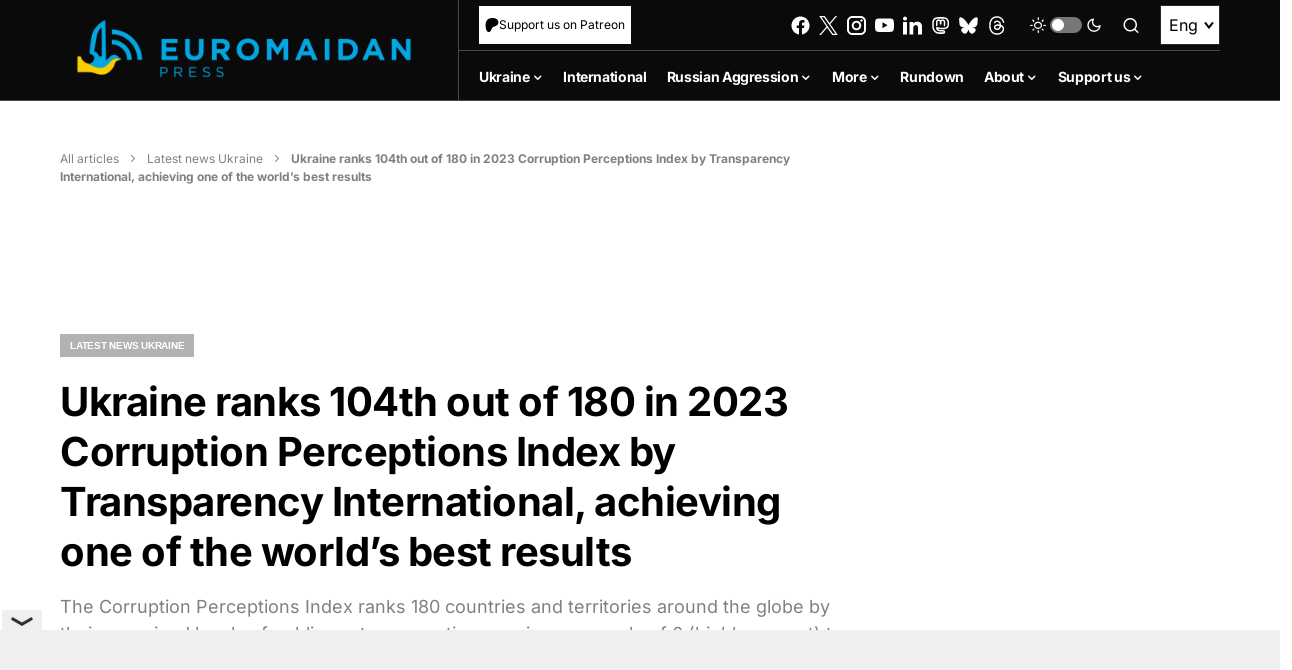

--- FILE ---
content_type: text/html; charset=utf-8
request_url: https://www.google.com/recaptcha/api2/anchor?ar=1&k=6LfiHzErAAAAALJUn30PaJ2wOxpCwggc3jcdWRDm&co=aHR0cHM6Ly9ldXJvbWFpZGFucHJlc3MuY29tOjQ0Mw..&hl=en&v=PoyoqOPhxBO7pBk68S4YbpHZ&size=invisible&anchor-ms=20000&execute-ms=30000&cb=hmc1i9zgiwtr
body_size: 48651
content:
<!DOCTYPE HTML><html dir="ltr" lang="en"><head><meta http-equiv="Content-Type" content="text/html; charset=UTF-8">
<meta http-equiv="X-UA-Compatible" content="IE=edge">
<title>reCAPTCHA</title>
<style type="text/css">
/* cyrillic-ext */
@font-face {
  font-family: 'Roboto';
  font-style: normal;
  font-weight: 400;
  font-stretch: 100%;
  src: url(//fonts.gstatic.com/s/roboto/v48/KFO7CnqEu92Fr1ME7kSn66aGLdTylUAMa3GUBHMdazTgWw.woff2) format('woff2');
  unicode-range: U+0460-052F, U+1C80-1C8A, U+20B4, U+2DE0-2DFF, U+A640-A69F, U+FE2E-FE2F;
}
/* cyrillic */
@font-face {
  font-family: 'Roboto';
  font-style: normal;
  font-weight: 400;
  font-stretch: 100%;
  src: url(//fonts.gstatic.com/s/roboto/v48/KFO7CnqEu92Fr1ME7kSn66aGLdTylUAMa3iUBHMdazTgWw.woff2) format('woff2');
  unicode-range: U+0301, U+0400-045F, U+0490-0491, U+04B0-04B1, U+2116;
}
/* greek-ext */
@font-face {
  font-family: 'Roboto';
  font-style: normal;
  font-weight: 400;
  font-stretch: 100%;
  src: url(//fonts.gstatic.com/s/roboto/v48/KFO7CnqEu92Fr1ME7kSn66aGLdTylUAMa3CUBHMdazTgWw.woff2) format('woff2');
  unicode-range: U+1F00-1FFF;
}
/* greek */
@font-face {
  font-family: 'Roboto';
  font-style: normal;
  font-weight: 400;
  font-stretch: 100%;
  src: url(//fonts.gstatic.com/s/roboto/v48/KFO7CnqEu92Fr1ME7kSn66aGLdTylUAMa3-UBHMdazTgWw.woff2) format('woff2');
  unicode-range: U+0370-0377, U+037A-037F, U+0384-038A, U+038C, U+038E-03A1, U+03A3-03FF;
}
/* math */
@font-face {
  font-family: 'Roboto';
  font-style: normal;
  font-weight: 400;
  font-stretch: 100%;
  src: url(//fonts.gstatic.com/s/roboto/v48/KFO7CnqEu92Fr1ME7kSn66aGLdTylUAMawCUBHMdazTgWw.woff2) format('woff2');
  unicode-range: U+0302-0303, U+0305, U+0307-0308, U+0310, U+0312, U+0315, U+031A, U+0326-0327, U+032C, U+032F-0330, U+0332-0333, U+0338, U+033A, U+0346, U+034D, U+0391-03A1, U+03A3-03A9, U+03B1-03C9, U+03D1, U+03D5-03D6, U+03F0-03F1, U+03F4-03F5, U+2016-2017, U+2034-2038, U+203C, U+2040, U+2043, U+2047, U+2050, U+2057, U+205F, U+2070-2071, U+2074-208E, U+2090-209C, U+20D0-20DC, U+20E1, U+20E5-20EF, U+2100-2112, U+2114-2115, U+2117-2121, U+2123-214F, U+2190, U+2192, U+2194-21AE, U+21B0-21E5, U+21F1-21F2, U+21F4-2211, U+2213-2214, U+2216-22FF, U+2308-230B, U+2310, U+2319, U+231C-2321, U+2336-237A, U+237C, U+2395, U+239B-23B7, U+23D0, U+23DC-23E1, U+2474-2475, U+25AF, U+25B3, U+25B7, U+25BD, U+25C1, U+25CA, U+25CC, U+25FB, U+266D-266F, U+27C0-27FF, U+2900-2AFF, U+2B0E-2B11, U+2B30-2B4C, U+2BFE, U+3030, U+FF5B, U+FF5D, U+1D400-1D7FF, U+1EE00-1EEFF;
}
/* symbols */
@font-face {
  font-family: 'Roboto';
  font-style: normal;
  font-weight: 400;
  font-stretch: 100%;
  src: url(//fonts.gstatic.com/s/roboto/v48/KFO7CnqEu92Fr1ME7kSn66aGLdTylUAMaxKUBHMdazTgWw.woff2) format('woff2');
  unicode-range: U+0001-000C, U+000E-001F, U+007F-009F, U+20DD-20E0, U+20E2-20E4, U+2150-218F, U+2190, U+2192, U+2194-2199, U+21AF, U+21E6-21F0, U+21F3, U+2218-2219, U+2299, U+22C4-22C6, U+2300-243F, U+2440-244A, U+2460-24FF, U+25A0-27BF, U+2800-28FF, U+2921-2922, U+2981, U+29BF, U+29EB, U+2B00-2BFF, U+4DC0-4DFF, U+FFF9-FFFB, U+10140-1018E, U+10190-1019C, U+101A0, U+101D0-101FD, U+102E0-102FB, U+10E60-10E7E, U+1D2C0-1D2D3, U+1D2E0-1D37F, U+1F000-1F0FF, U+1F100-1F1AD, U+1F1E6-1F1FF, U+1F30D-1F30F, U+1F315, U+1F31C, U+1F31E, U+1F320-1F32C, U+1F336, U+1F378, U+1F37D, U+1F382, U+1F393-1F39F, U+1F3A7-1F3A8, U+1F3AC-1F3AF, U+1F3C2, U+1F3C4-1F3C6, U+1F3CA-1F3CE, U+1F3D4-1F3E0, U+1F3ED, U+1F3F1-1F3F3, U+1F3F5-1F3F7, U+1F408, U+1F415, U+1F41F, U+1F426, U+1F43F, U+1F441-1F442, U+1F444, U+1F446-1F449, U+1F44C-1F44E, U+1F453, U+1F46A, U+1F47D, U+1F4A3, U+1F4B0, U+1F4B3, U+1F4B9, U+1F4BB, U+1F4BF, U+1F4C8-1F4CB, U+1F4D6, U+1F4DA, U+1F4DF, U+1F4E3-1F4E6, U+1F4EA-1F4ED, U+1F4F7, U+1F4F9-1F4FB, U+1F4FD-1F4FE, U+1F503, U+1F507-1F50B, U+1F50D, U+1F512-1F513, U+1F53E-1F54A, U+1F54F-1F5FA, U+1F610, U+1F650-1F67F, U+1F687, U+1F68D, U+1F691, U+1F694, U+1F698, U+1F6AD, U+1F6B2, U+1F6B9-1F6BA, U+1F6BC, U+1F6C6-1F6CF, U+1F6D3-1F6D7, U+1F6E0-1F6EA, U+1F6F0-1F6F3, U+1F6F7-1F6FC, U+1F700-1F7FF, U+1F800-1F80B, U+1F810-1F847, U+1F850-1F859, U+1F860-1F887, U+1F890-1F8AD, U+1F8B0-1F8BB, U+1F8C0-1F8C1, U+1F900-1F90B, U+1F93B, U+1F946, U+1F984, U+1F996, U+1F9E9, U+1FA00-1FA6F, U+1FA70-1FA7C, U+1FA80-1FA89, U+1FA8F-1FAC6, U+1FACE-1FADC, U+1FADF-1FAE9, U+1FAF0-1FAF8, U+1FB00-1FBFF;
}
/* vietnamese */
@font-face {
  font-family: 'Roboto';
  font-style: normal;
  font-weight: 400;
  font-stretch: 100%;
  src: url(//fonts.gstatic.com/s/roboto/v48/KFO7CnqEu92Fr1ME7kSn66aGLdTylUAMa3OUBHMdazTgWw.woff2) format('woff2');
  unicode-range: U+0102-0103, U+0110-0111, U+0128-0129, U+0168-0169, U+01A0-01A1, U+01AF-01B0, U+0300-0301, U+0303-0304, U+0308-0309, U+0323, U+0329, U+1EA0-1EF9, U+20AB;
}
/* latin-ext */
@font-face {
  font-family: 'Roboto';
  font-style: normal;
  font-weight: 400;
  font-stretch: 100%;
  src: url(//fonts.gstatic.com/s/roboto/v48/KFO7CnqEu92Fr1ME7kSn66aGLdTylUAMa3KUBHMdazTgWw.woff2) format('woff2');
  unicode-range: U+0100-02BA, U+02BD-02C5, U+02C7-02CC, U+02CE-02D7, U+02DD-02FF, U+0304, U+0308, U+0329, U+1D00-1DBF, U+1E00-1E9F, U+1EF2-1EFF, U+2020, U+20A0-20AB, U+20AD-20C0, U+2113, U+2C60-2C7F, U+A720-A7FF;
}
/* latin */
@font-face {
  font-family: 'Roboto';
  font-style: normal;
  font-weight: 400;
  font-stretch: 100%;
  src: url(//fonts.gstatic.com/s/roboto/v48/KFO7CnqEu92Fr1ME7kSn66aGLdTylUAMa3yUBHMdazQ.woff2) format('woff2');
  unicode-range: U+0000-00FF, U+0131, U+0152-0153, U+02BB-02BC, U+02C6, U+02DA, U+02DC, U+0304, U+0308, U+0329, U+2000-206F, U+20AC, U+2122, U+2191, U+2193, U+2212, U+2215, U+FEFF, U+FFFD;
}
/* cyrillic-ext */
@font-face {
  font-family: 'Roboto';
  font-style: normal;
  font-weight: 500;
  font-stretch: 100%;
  src: url(//fonts.gstatic.com/s/roboto/v48/KFO7CnqEu92Fr1ME7kSn66aGLdTylUAMa3GUBHMdazTgWw.woff2) format('woff2');
  unicode-range: U+0460-052F, U+1C80-1C8A, U+20B4, U+2DE0-2DFF, U+A640-A69F, U+FE2E-FE2F;
}
/* cyrillic */
@font-face {
  font-family: 'Roboto';
  font-style: normal;
  font-weight: 500;
  font-stretch: 100%;
  src: url(//fonts.gstatic.com/s/roboto/v48/KFO7CnqEu92Fr1ME7kSn66aGLdTylUAMa3iUBHMdazTgWw.woff2) format('woff2');
  unicode-range: U+0301, U+0400-045F, U+0490-0491, U+04B0-04B1, U+2116;
}
/* greek-ext */
@font-face {
  font-family: 'Roboto';
  font-style: normal;
  font-weight: 500;
  font-stretch: 100%;
  src: url(//fonts.gstatic.com/s/roboto/v48/KFO7CnqEu92Fr1ME7kSn66aGLdTylUAMa3CUBHMdazTgWw.woff2) format('woff2');
  unicode-range: U+1F00-1FFF;
}
/* greek */
@font-face {
  font-family: 'Roboto';
  font-style: normal;
  font-weight: 500;
  font-stretch: 100%;
  src: url(//fonts.gstatic.com/s/roboto/v48/KFO7CnqEu92Fr1ME7kSn66aGLdTylUAMa3-UBHMdazTgWw.woff2) format('woff2');
  unicode-range: U+0370-0377, U+037A-037F, U+0384-038A, U+038C, U+038E-03A1, U+03A3-03FF;
}
/* math */
@font-face {
  font-family: 'Roboto';
  font-style: normal;
  font-weight: 500;
  font-stretch: 100%;
  src: url(//fonts.gstatic.com/s/roboto/v48/KFO7CnqEu92Fr1ME7kSn66aGLdTylUAMawCUBHMdazTgWw.woff2) format('woff2');
  unicode-range: U+0302-0303, U+0305, U+0307-0308, U+0310, U+0312, U+0315, U+031A, U+0326-0327, U+032C, U+032F-0330, U+0332-0333, U+0338, U+033A, U+0346, U+034D, U+0391-03A1, U+03A3-03A9, U+03B1-03C9, U+03D1, U+03D5-03D6, U+03F0-03F1, U+03F4-03F5, U+2016-2017, U+2034-2038, U+203C, U+2040, U+2043, U+2047, U+2050, U+2057, U+205F, U+2070-2071, U+2074-208E, U+2090-209C, U+20D0-20DC, U+20E1, U+20E5-20EF, U+2100-2112, U+2114-2115, U+2117-2121, U+2123-214F, U+2190, U+2192, U+2194-21AE, U+21B0-21E5, U+21F1-21F2, U+21F4-2211, U+2213-2214, U+2216-22FF, U+2308-230B, U+2310, U+2319, U+231C-2321, U+2336-237A, U+237C, U+2395, U+239B-23B7, U+23D0, U+23DC-23E1, U+2474-2475, U+25AF, U+25B3, U+25B7, U+25BD, U+25C1, U+25CA, U+25CC, U+25FB, U+266D-266F, U+27C0-27FF, U+2900-2AFF, U+2B0E-2B11, U+2B30-2B4C, U+2BFE, U+3030, U+FF5B, U+FF5D, U+1D400-1D7FF, U+1EE00-1EEFF;
}
/* symbols */
@font-face {
  font-family: 'Roboto';
  font-style: normal;
  font-weight: 500;
  font-stretch: 100%;
  src: url(//fonts.gstatic.com/s/roboto/v48/KFO7CnqEu92Fr1ME7kSn66aGLdTylUAMaxKUBHMdazTgWw.woff2) format('woff2');
  unicode-range: U+0001-000C, U+000E-001F, U+007F-009F, U+20DD-20E0, U+20E2-20E4, U+2150-218F, U+2190, U+2192, U+2194-2199, U+21AF, U+21E6-21F0, U+21F3, U+2218-2219, U+2299, U+22C4-22C6, U+2300-243F, U+2440-244A, U+2460-24FF, U+25A0-27BF, U+2800-28FF, U+2921-2922, U+2981, U+29BF, U+29EB, U+2B00-2BFF, U+4DC0-4DFF, U+FFF9-FFFB, U+10140-1018E, U+10190-1019C, U+101A0, U+101D0-101FD, U+102E0-102FB, U+10E60-10E7E, U+1D2C0-1D2D3, U+1D2E0-1D37F, U+1F000-1F0FF, U+1F100-1F1AD, U+1F1E6-1F1FF, U+1F30D-1F30F, U+1F315, U+1F31C, U+1F31E, U+1F320-1F32C, U+1F336, U+1F378, U+1F37D, U+1F382, U+1F393-1F39F, U+1F3A7-1F3A8, U+1F3AC-1F3AF, U+1F3C2, U+1F3C4-1F3C6, U+1F3CA-1F3CE, U+1F3D4-1F3E0, U+1F3ED, U+1F3F1-1F3F3, U+1F3F5-1F3F7, U+1F408, U+1F415, U+1F41F, U+1F426, U+1F43F, U+1F441-1F442, U+1F444, U+1F446-1F449, U+1F44C-1F44E, U+1F453, U+1F46A, U+1F47D, U+1F4A3, U+1F4B0, U+1F4B3, U+1F4B9, U+1F4BB, U+1F4BF, U+1F4C8-1F4CB, U+1F4D6, U+1F4DA, U+1F4DF, U+1F4E3-1F4E6, U+1F4EA-1F4ED, U+1F4F7, U+1F4F9-1F4FB, U+1F4FD-1F4FE, U+1F503, U+1F507-1F50B, U+1F50D, U+1F512-1F513, U+1F53E-1F54A, U+1F54F-1F5FA, U+1F610, U+1F650-1F67F, U+1F687, U+1F68D, U+1F691, U+1F694, U+1F698, U+1F6AD, U+1F6B2, U+1F6B9-1F6BA, U+1F6BC, U+1F6C6-1F6CF, U+1F6D3-1F6D7, U+1F6E0-1F6EA, U+1F6F0-1F6F3, U+1F6F7-1F6FC, U+1F700-1F7FF, U+1F800-1F80B, U+1F810-1F847, U+1F850-1F859, U+1F860-1F887, U+1F890-1F8AD, U+1F8B0-1F8BB, U+1F8C0-1F8C1, U+1F900-1F90B, U+1F93B, U+1F946, U+1F984, U+1F996, U+1F9E9, U+1FA00-1FA6F, U+1FA70-1FA7C, U+1FA80-1FA89, U+1FA8F-1FAC6, U+1FACE-1FADC, U+1FADF-1FAE9, U+1FAF0-1FAF8, U+1FB00-1FBFF;
}
/* vietnamese */
@font-face {
  font-family: 'Roboto';
  font-style: normal;
  font-weight: 500;
  font-stretch: 100%;
  src: url(//fonts.gstatic.com/s/roboto/v48/KFO7CnqEu92Fr1ME7kSn66aGLdTylUAMa3OUBHMdazTgWw.woff2) format('woff2');
  unicode-range: U+0102-0103, U+0110-0111, U+0128-0129, U+0168-0169, U+01A0-01A1, U+01AF-01B0, U+0300-0301, U+0303-0304, U+0308-0309, U+0323, U+0329, U+1EA0-1EF9, U+20AB;
}
/* latin-ext */
@font-face {
  font-family: 'Roboto';
  font-style: normal;
  font-weight: 500;
  font-stretch: 100%;
  src: url(//fonts.gstatic.com/s/roboto/v48/KFO7CnqEu92Fr1ME7kSn66aGLdTylUAMa3KUBHMdazTgWw.woff2) format('woff2');
  unicode-range: U+0100-02BA, U+02BD-02C5, U+02C7-02CC, U+02CE-02D7, U+02DD-02FF, U+0304, U+0308, U+0329, U+1D00-1DBF, U+1E00-1E9F, U+1EF2-1EFF, U+2020, U+20A0-20AB, U+20AD-20C0, U+2113, U+2C60-2C7F, U+A720-A7FF;
}
/* latin */
@font-face {
  font-family: 'Roboto';
  font-style: normal;
  font-weight: 500;
  font-stretch: 100%;
  src: url(//fonts.gstatic.com/s/roboto/v48/KFO7CnqEu92Fr1ME7kSn66aGLdTylUAMa3yUBHMdazQ.woff2) format('woff2');
  unicode-range: U+0000-00FF, U+0131, U+0152-0153, U+02BB-02BC, U+02C6, U+02DA, U+02DC, U+0304, U+0308, U+0329, U+2000-206F, U+20AC, U+2122, U+2191, U+2193, U+2212, U+2215, U+FEFF, U+FFFD;
}
/* cyrillic-ext */
@font-face {
  font-family: 'Roboto';
  font-style: normal;
  font-weight: 900;
  font-stretch: 100%;
  src: url(//fonts.gstatic.com/s/roboto/v48/KFO7CnqEu92Fr1ME7kSn66aGLdTylUAMa3GUBHMdazTgWw.woff2) format('woff2');
  unicode-range: U+0460-052F, U+1C80-1C8A, U+20B4, U+2DE0-2DFF, U+A640-A69F, U+FE2E-FE2F;
}
/* cyrillic */
@font-face {
  font-family: 'Roboto';
  font-style: normal;
  font-weight: 900;
  font-stretch: 100%;
  src: url(//fonts.gstatic.com/s/roboto/v48/KFO7CnqEu92Fr1ME7kSn66aGLdTylUAMa3iUBHMdazTgWw.woff2) format('woff2');
  unicode-range: U+0301, U+0400-045F, U+0490-0491, U+04B0-04B1, U+2116;
}
/* greek-ext */
@font-face {
  font-family: 'Roboto';
  font-style: normal;
  font-weight: 900;
  font-stretch: 100%;
  src: url(//fonts.gstatic.com/s/roboto/v48/KFO7CnqEu92Fr1ME7kSn66aGLdTylUAMa3CUBHMdazTgWw.woff2) format('woff2');
  unicode-range: U+1F00-1FFF;
}
/* greek */
@font-face {
  font-family: 'Roboto';
  font-style: normal;
  font-weight: 900;
  font-stretch: 100%;
  src: url(//fonts.gstatic.com/s/roboto/v48/KFO7CnqEu92Fr1ME7kSn66aGLdTylUAMa3-UBHMdazTgWw.woff2) format('woff2');
  unicode-range: U+0370-0377, U+037A-037F, U+0384-038A, U+038C, U+038E-03A1, U+03A3-03FF;
}
/* math */
@font-face {
  font-family: 'Roboto';
  font-style: normal;
  font-weight: 900;
  font-stretch: 100%;
  src: url(//fonts.gstatic.com/s/roboto/v48/KFO7CnqEu92Fr1ME7kSn66aGLdTylUAMawCUBHMdazTgWw.woff2) format('woff2');
  unicode-range: U+0302-0303, U+0305, U+0307-0308, U+0310, U+0312, U+0315, U+031A, U+0326-0327, U+032C, U+032F-0330, U+0332-0333, U+0338, U+033A, U+0346, U+034D, U+0391-03A1, U+03A3-03A9, U+03B1-03C9, U+03D1, U+03D5-03D6, U+03F0-03F1, U+03F4-03F5, U+2016-2017, U+2034-2038, U+203C, U+2040, U+2043, U+2047, U+2050, U+2057, U+205F, U+2070-2071, U+2074-208E, U+2090-209C, U+20D0-20DC, U+20E1, U+20E5-20EF, U+2100-2112, U+2114-2115, U+2117-2121, U+2123-214F, U+2190, U+2192, U+2194-21AE, U+21B0-21E5, U+21F1-21F2, U+21F4-2211, U+2213-2214, U+2216-22FF, U+2308-230B, U+2310, U+2319, U+231C-2321, U+2336-237A, U+237C, U+2395, U+239B-23B7, U+23D0, U+23DC-23E1, U+2474-2475, U+25AF, U+25B3, U+25B7, U+25BD, U+25C1, U+25CA, U+25CC, U+25FB, U+266D-266F, U+27C0-27FF, U+2900-2AFF, U+2B0E-2B11, U+2B30-2B4C, U+2BFE, U+3030, U+FF5B, U+FF5D, U+1D400-1D7FF, U+1EE00-1EEFF;
}
/* symbols */
@font-face {
  font-family: 'Roboto';
  font-style: normal;
  font-weight: 900;
  font-stretch: 100%;
  src: url(//fonts.gstatic.com/s/roboto/v48/KFO7CnqEu92Fr1ME7kSn66aGLdTylUAMaxKUBHMdazTgWw.woff2) format('woff2');
  unicode-range: U+0001-000C, U+000E-001F, U+007F-009F, U+20DD-20E0, U+20E2-20E4, U+2150-218F, U+2190, U+2192, U+2194-2199, U+21AF, U+21E6-21F0, U+21F3, U+2218-2219, U+2299, U+22C4-22C6, U+2300-243F, U+2440-244A, U+2460-24FF, U+25A0-27BF, U+2800-28FF, U+2921-2922, U+2981, U+29BF, U+29EB, U+2B00-2BFF, U+4DC0-4DFF, U+FFF9-FFFB, U+10140-1018E, U+10190-1019C, U+101A0, U+101D0-101FD, U+102E0-102FB, U+10E60-10E7E, U+1D2C0-1D2D3, U+1D2E0-1D37F, U+1F000-1F0FF, U+1F100-1F1AD, U+1F1E6-1F1FF, U+1F30D-1F30F, U+1F315, U+1F31C, U+1F31E, U+1F320-1F32C, U+1F336, U+1F378, U+1F37D, U+1F382, U+1F393-1F39F, U+1F3A7-1F3A8, U+1F3AC-1F3AF, U+1F3C2, U+1F3C4-1F3C6, U+1F3CA-1F3CE, U+1F3D4-1F3E0, U+1F3ED, U+1F3F1-1F3F3, U+1F3F5-1F3F7, U+1F408, U+1F415, U+1F41F, U+1F426, U+1F43F, U+1F441-1F442, U+1F444, U+1F446-1F449, U+1F44C-1F44E, U+1F453, U+1F46A, U+1F47D, U+1F4A3, U+1F4B0, U+1F4B3, U+1F4B9, U+1F4BB, U+1F4BF, U+1F4C8-1F4CB, U+1F4D6, U+1F4DA, U+1F4DF, U+1F4E3-1F4E6, U+1F4EA-1F4ED, U+1F4F7, U+1F4F9-1F4FB, U+1F4FD-1F4FE, U+1F503, U+1F507-1F50B, U+1F50D, U+1F512-1F513, U+1F53E-1F54A, U+1F54F-1F5FA, U+1F610, U+1F650-1F67F, U+1F687, U+1F68D, U+1F691, U+1F694, U+1F698, U+1F6AD, U+1F6B2, U+1F6B9-1F6BA, U+1F6BC, U+1F6C6-1F6CF, U+1F6D3-1F6D7, U+1F6E0-1F6EA, U+1F6F0-1F6F3, U+1F6F7-1F6FC, U+1F700-1F7FF, U+1F800-1F80B, U+1F810-1F847, U+1F850-1F859, U+1F860-1F887, U+1F890-1F8AD, U+1F8B0-1F8BB, U+1F8C0-1F8C1, U+1F900-1F90B, U+1F93B, U+1F946, U+1F984, U+1F996, U+1F9E9, U+1FA00-1FA6F, U+1FA70-1FA7C, U+1FA80-1FA89, U+1FA8F-1FAC6, U+1FACE-1FADC, U+1FADF-1FAE9, U+1FAF0-1FAF8, U+1FB00-1FBFF;
}
/* vietnamese */
@font-face {
  font-family: 'Roboto';
  font-style: normal;
  font-weight: 900;
  font-stretch: 100%;
  src: url(//fonts.gstatic.com/s/roboto/v48/KFO7CnqEu92Fr1ME7kSn66aGLdTylUAMa3OUBHMdazTgWw.woff2) format('woff2');
  unicode-range: U+0102-0103, U+0110-0111, U+0128-0129, U+0168-0169, U+01A0-01A1, U+01AF-01B0, U+0300-0301, U+0303-0304, U+0308-0309, U+0323, U+0329, U+1EA0-1EF9, U+20AB;
}
/* latin-ext */
@font-face {
  font-family: 'Roboto';
  font-style: normal;
  font-weight: 900;
  font-stretch: 100%;
  src: url(//fonts.gstatic.com/s/roboto/v48/KFO7CnqEu92Fr1ME7kSn66aGLdTylUAMa3KUBHMdazTgWw.woff2) format('woff2');
  unicode-range: U+0100-02BA, U+02BD-02C5, U+02C7-02CC, U+02CE-02D7, U+02DD-02FF, U+0304, U+0308, U+0329, U+1D00-1DBF, U+1E00-1E9F, U+1EF2-1EFF, U+2020, U+20A0-20AB, U+20AD-20C0, U+2113, U+2C60-2C7F, U+A720-A7FF;
}
/* latin */
@font-face {
  font-family: 'Roboto';
  font-style: normal;
  font-weight: 900;
  font-stretch: 100%;
  src: url(//fonts.gstatic.com/s/roboto/v48/KFO7CnqEu92Fr1ME7kSn66aGLdTylUAMa3yUBHMdazQ.woff2) format('woff2');
  unicode-range: U+0000-00FF, U+0131, U+0152-0153, U+02BB-02BC, U+02C6, U+02DA, U+02DC, U+0304, U+0308, U+0329, U+2000-206F, U+20AC, U+2122, U+2191, U+2193, U+2212, U+2215, U+FEFF, U+FFFD;
}

</style>
<link rel="stylesheet" type="text/css" href="https://www.gstatic.com/recaptcha/releases/PoyoqOPhxBO7pBk68S4YbpHZ/styles__ltr.css">
<script nonce="d-VKJD8Cpn5ypwDNILWeNg" type="text/javascript">window['__recaptcha_api'] = 'https://www.google.com/recaptcha/api2/';</script>
<script type="text/javascript" src="https://www.gstatic.com/recaptcha/releases/PoyoqOPhxBO7pBk68S4YbpHZ/recaptcha__en.js" nonce="d-VKJD8Cpn5ypwDNILWeNg">
      
    </script></head>
<body><div id="rc-anchor-alert" class="rc-anchor-alert"></div>
<input type="hidden" id="recaptcha-token" value="[base64]">
<script type="text/javascript" nonce="d-VKJD8Cpn5ypwDNILWeNg">
      recaptcha.anchor.Main.init("[\x22ainput\x22,[\x22bgdata\x22,\x22\x22,\[base64]/[base64]/UltIKytdPWE6KGE8MjA0OD9SW0grK109YT4+NnwxOTI6KChhJjY0NTEyKT09NTUyOTYmJnErMTxoLmxlbmd0aCYmKGguY2hhckNvZGVBdChxKzEpJjY0NTEyKT09NTYzMjA/[base64]/MjU1OlI/[base64]/[base64]/[base64]/[base64]/[base64]/[base64]/[base64]/[base64]/[base64]/[base64]\x22,\[base64]\\u003d\x22,\x22w4PDiD93w6DCtiLCmXNdfTXDhMOiVEvCsMOpWMOzwqI3wpnCkVBjwoASw5Ryw6HCpsOWdX/Ch8Krw6HDhDvDpcOXw4vDgMKNXsKRw7fDmRApOsOvw4ZjFmo1wprDixnDgzcJMnrClBnChGJAPsO4JwEywqIVw6tdwrTCuwfDmi7Cv8OcaFJed8O/fBHDsH0ANk0+worDqMOyJxpeScKpcMK+w4Izw4/[base64]/DizRJbxLCkUXDpsKSEiTDjVZPw5zCg8ODw4DCkHVpw5N1EEHCjRFHw57DqcOzHMO4bBktCXvCujvCu8OfwrXDkcOnwpnDqsOPwoN3w5HCosOwZSQiwpx1wr/Cp3zDscOyw5Zye8Orw7E4LcKkw7tYw4sbPlHDmsK2HsOkXMOdwqfDu8OswqtuckMgw7LDrmxtUnTCj8ODJR9kwpTDn8KwwpwLVcOlCXNZE8K5OsOiwqnCvcKhHsKEwr7DucKsYcKtPMOyTw9rw7QaRD4BTcOoG0R/[base64]/DkMOtWsKce8Orw7LDm8ORElIRwqomO8KtJcOww6nDlMKDLiZ5acKgccO8w5sYwqrDrMODHsK8esKhFnXDnsK4wrJKYsKnLSRtLcOsw7lYwqMyacOtAsO+wphTwpEYw4TDnMONSzbDgsOZwo0PJwTDjsOiAsOzUU/Cp3bCvMOnYXwXHMKoEcKMHDoOfMOLAcOzRcKoJ8OSCxYXOH8xSsOrERgfWSjDo0ZIw61EWThBXcO9e0nCo1tgw5Rrw7RVTGpnw7jCpMKwbmJMwolcw7VVw5LDqRrDs0vDuMKKUhrCl2/Cp8OiL8Kbw4wWcMKXEwPDlMK5w6XDgkvDhHvDt2ozwqTCi0vDkcOJf8ObcgN/[base64]/[base64]/UsK/H8OrU8OEP2XCpTDDmT/DryFPLEIKf0Uiw78fw7nCsRfDtcKbZFt5EAnDocKYw4Y/w6JeYSrCgMOFwq3CgsO9w5/CqQLDmsO/[base64]/Dqz9rwpDDjGfCiBU/[base64]/CgEVzB1h7wrPCuy/DqcKlw77ClR3Cp8OnBDvDjnoew4h2w5nCvXXDgsOYwqnCrcKURWIpIcO3eEscw7TCqcOtXSsBw7I3wpnCh8K5SXMZL8OKwrMpNMKhFQMXw67DoMOpwrprdsONbcK7wqIfw44vS8OUw74bw6LCs8O9HGXCkMKtw6h1wqZZw6XCmMKcO1doPcOdL8K4O03DiT/ChsKCw7sMwqd1wrzCqm4cQl7Cg8KJwoDDl8KQw6vCiyQaJ2orw6MSw4HCjGhKC1DCj3fDkcONw6zDqBzCpsKsF2rCmsKLVTXDosOdw7ErU8O9w5PDgW/DkcOxFsKOUsOqwrfDpGHCqMKmdsO4w6PDkCRxw4B5Y8Oywq3Ds3wXwoIIwq7CqFTDjgkuw7jCpELDsyAgPMKAOw3Cp1tlHcKmFTEWW8KbRsKCV1TClyPDpsKAT3hDwqp4wpU8RMKMw5fCq8OeeG/ClcKIw4gkw5cDwrhUYxXCk8OBwqg6wpPDiSXDumDCt8OsYMKWFH1zAC1Qw67CoAkxw5vCrsK8woTDqBh9KErCnsOmC8KRwp1fWGFbF8KAMcORKjx5FlTDtsO5Q3JVwqBmw6gINcKDw67DtMOJU8Ocwp8PRsOowonCj0TCrTRPOgNWCMO/w5dEwoFSRQNNwqDDgxDCgMOzN8OmW2zClMKjwoxdw4EnJcOXN1DCllfCnMKcw5IOesK0Jlwkw4/ChsOMw7d7w5zDuMKgWcONE0tSwo5mJnJew45KwrTCig7DoCPCgMKEwqzDvcKaUzHDgsKEWnpEw7/DuTMOwqEddiNaw63Do8OJw6/DiMK7V8K2wovCrcOFdMOOVcOVP8OfwoIiVsK5F8KSC8OrFmDCsFTCjGjCusOQBBjCucK3R3rDncOAPsKxZMKxHMKlwrzDgTbDqMO0wpEPHMK6KcKFGVwKf8Omw5/ClsKIw74XwrDDlgjCmcKDEHPDncO+VwJ4w4zDpcKiwrwGwrzCnD7DhsO6w6RAwr3CncO7M8Odw7MGZEwlAW/DjMKFGsKTw7TCkH3DgsKGwofCksK3w7LDoTMiZBjCuBXCsl8tKCFxwqQNfMK9Gwp2w4HCukrCtxHCusOkI8Ovw6xjesOfwq3Do1bDjxFdw5TCt8KvJS8twq7DsV4oVcO3V37DvcKkGMKKw5wvwrEmwrw4w6vDrgTCo8K1wrAlw5fCrcKxw4pVJgbCmD/CqMOMw7pLwrPCi0fCg8OjwqLCkA54BsK+wqR6w7wUw5d3OAPCpmwuVmbCrMO/wqPCmiNkwpwAw5gIwpXCosO1XsOTO2HDvsORw7HClcOTAsKcdSHDiygCRMK2LHhkw67DiRbDg8Oywo9GJi0Ew5Ylw4PCl8KawpjDgsKvw6oPBsOHw6lmwovDrcO8PMKYwqofZn/CrTnDq8OvwoLDiw8Bw69aE8OCwqvDqsKIa8Ofw6pVw4vCsxsHSyspLm8wbFHCkMKLw69bUjXDtMOtMV3Cgkxtw7LDpMKMw5rDo8KKaiR7KgF8Cms1RwvDhcO6elccwqHCgxrDlsK6KXkTw7oYwokZwr3CkMKTw4V3TlkAD8OxOiMyw48VIMKmLh/ClsO2w5VSw6fDosOubMKJwrjCqE/DsjtLworDicOiw4vDt3DDocO8wp3DvcO4CcK+GsKMbsKEw4nDicOUGsKRw4rCi8OPwo9+TxnDtlLDpUNjw7BzCMOzwoxRB8OLwrgFQMKaRcOmwoggw4ZlXi/CtsKUQXDDnAfColrCpcKdNcOWwppIwqLCgzh8Pg0Nw7Jcwo0GS8KvOmvDnQVEUTDDr8K9w4A9TcK4NsK5wpoab8O5w71jBnwcwoTDlMKjInvDtsOGwoTChMKUTyhJw4ZwDjtQDx/CuAFDWVN2wofDrWodWk5TU8Obwo3Du8Khw7vCuHJbGX3CrMKwNcOFEMOHw7LDvxxSw5xCK3fDqANiwp3CpTMDw7vDkz/Cg8ODecK0w6M5w556wrIawo1fwpxxw73Ct2wuPcOSMMOIIRPDnEnCqCUvfjoKwokdw6IZw4JYw7N0wozCi8KVUsKzwobCok93w7psw4jCvBkNwr18w5rCi8OUJhDCgz5PKsOTwpJXw7ISw63CnmjDv8Kvw54GOUNdw4dywpgkwo4zU3ESwpbCtcKxK8OCwr/[base64]/MsOpChB9w53DtsKjw64rw4zDtXzDpcKwLBonTjsbw44ZWMOmwrnDsUE2wqPCvjIlUAXDssOHw7HCmsOJwo46wr/DoApPw5jCg8O8C8Olwq5MwpDDnRfDhsOgAAlXAsKzwoUeYn0/w61YCHoQFsODDMOlw5nDuMK6LToFEQ8TNcKWw4Ngwq5PN2jDjDB0w5TDv3Uzw70Vw4zCoEYWW0fCnMKaw6B7MMOqwrLCi2vDrMOfwobDvcK5YMOzw6/CsGAowr1IesKWw7/[base64]/U8KbCDx9wpR/w6J0HcKnFsOlw6PDhcOfw7nDvDp/W8OPGyXCkWRPSi4EwoZ9ZDAGSMKwF0xvdHVkVUhebyQ/CMOQBRd1wo/DrkjDgMOkw7Aow57DpQbDqFBaVMK0w5XCtWwVFcK+GmXCvcOcwp5Jw7DCpHIGwqvCq8Ojw6LDkcO0EsK2woTDjnBEMcOCw4hPwqA5w797G1JnQRcDacKGwofDtsO7GMOqwpPCqmZKw6LCiHUjwrZSw55qw707S8OOEMOpwr42csOdw6k4TyVKwo4DOmlNw74zIcOAwo/ClEzCl8KOw6jCoD7CiH/Cl8OoUMKQO8KSw58fwoopAMKJwqolbsKawpVxw6fDhjHDp2RdYjnCuSZ9IMKwwqbDiMOBY0XChHRHwr4Rwo0/wrLCqzUxD3jDucOow5FcwrLCocOywoVhVA1EwqjDnsKwwpPDn8KJwo4pasKxw4TDv8KVRcKnEcOsC0ZfAsOIw5XCgiklwqbCuHJ3w5cUw5TDqyhXTMKGGMOKXsOJfMKIw6IGDsOvFy/DqMOdasK9w4oPa03DjsKew5PDrDvCs08Ea351GWpywpLDokHDrBHDh8OmI0DCsgfDuUnDlhbCkcKkwrgRw505bl8awo/[base64]/Dm8OVWCvDr8OPfcOxw47DnTJ4w4vDvU1/w6txS8OXBRPDh17DikjDs8KqBMKPwqoIaMOtDMOrOMOkAsKEW3rCvDxRTMKRPMKnSVI3wo/DrcOUwrcMA8K5EH/DtMKJw4rCrUATQ8O2wrEbwoEjw6vCjWoeCMKswpRtHsK6wpoFT3FLw4zDmMOAP8KjwpfDn8K8BsKSFCzDvMO0wrN8wrrDksKqwqbDt8KRY8OjAgcjw7ZOfMKUP8OMRT8qwqF2Lw3DvWUuFWh4w6jDkMK5wqlkw67DlMOnQ0DClD/DpsKuLcOow4jCplPClcKhOMOSGMOIa1lWw48nTMOAJsO9McOgw4zDhy/DusOBwpY5OcOiHULDpUgRw59OUcOlFXsaSMO4w7cASnnDunDDkXPDtFPDkHAdwpsaw6LCnS7CkjRWwrdMw6fDrw3DicO5UFnCu1PCksKGwr3Dg8KLC2nDvsO6w7g/wqDCuMKsw5fDrWdBbBFfw5Nuw6t1BRHCgkUWw6bCvsKsNDA+XsKpwojCnSYtwoBvAMOYwogiG3/DtnfCm8KSSsKRDVYlFcKTwrkSwofCmQ55CXATCyNgwrHDllUnwoc4woZDHGnDscOXw5jDtggFOMKGEcK4wqAbPH5bwoEXGsKiaMKIelBhFznDrMKLw7nCjMKHJsOawrbCiiQ8w6LCv8KMQcOHwpd/wrnCnD0iwoHDrMOOTMKnQcKMwrrCmMKfAMO3wr5Zw77Ct8KHaTATwrfCmHpnw4Fabk9Awq/DhCjCvVvDqMOKRQrDnMO2L11NZSFxw7AMAEMPcMO3AVRdSw8hA0E5HsKAEsKsFMOZI8OpwpwtIMKVOMOxTxzCk8ODHlHCgg/DhsKNfMOxczhxd8K6MxXCgsOaOcOgw7pdPcO4RH3Dq1loY8ODwoPDmkPChsK5FApZDlPCgW5zw605IMK/w7DDk2pwwp4Gw6TDk1/[base64]/DhMOMJcKVKQDDs8KuGMOpT37DmsK8wpUkwozDssO0wrDDmRfChW/DssKofz/DhXLDpFF3wqHCmMOtw64Ywo/CjcKBMcKRwrjCmcKgwoJtesKBw6jDqzzDoGLDnybCgR3DkMKrfcKKwpjChsOnwp/DgsKbw6nDsmfDo8OoO8OTNDrCkMOyCcKkw60KDW9eCMK6e8KedhApUF/[base64]/DqcOhfsKjY2vCmsKYw4jDph/DmzPCqcKzwqzDsmdgwqI3wqtPwoDDhMK6diJaHQrDocK7aAvDh8KXwoXCm0xjwqbDjU/ClsK0w6vCuW/CuGYyXQAwwrPDpBnCvWdpf8Oowqo8MxXDszIrRsKOw6fDiUddwqHCtsKQQQ/[base64]/[base64]/f8KCGifDhcK/wprDlz/[base64]/ChD5EWEnDkwFTS8Kfw5/DtMKew5/Dvh/DlksjTnJVdG89AVHDjEHDisKlwqLCtcO7VMO6wqzCvsOrY2/CjXXCklXCjsOQHsOmw5fDl8Onw5/Cv8OiHzMXwoRzwpvDmHRIwrrCu8Omw7A0w7hXwoXCt8OeJgXDnA/Co8KCwph1w6kGWsKpw6PCvXfDvcOiw5LDl8OXeDrDl8KJw5zDsg/DtcK9VFrDkywdw6rDucOLwrFoNMODw4LCtWhLw51zw57Co8OlacKZAzTDlMKNYyHDuCQOwoLCvgo2w6prw4MFcG/DmFsTw7NKwqRxwowgwrtgwqE5UWPCghHDhcKpw7vDtsKzw447w5dHwqRlwrDCgMOtLRoow60ywqIUw7bCjATDlMOoecKED2rCnW1kXMODRHNVWsK0w5nDoQfClBEXw6RrwovDisKuwpAgYcKYw718w7ZdKwNTw6JBGVY+w57DkwnDnMOkFMOoHsO6MkwwXAVdwo/ClMOlwqVhW8OZwpU+w4ZJw4bCg8OdMAs3LnjCs8Otw57Di2DDl8OKQsKRLsOZeTLCtsKzfcO/G8KBYATDjjwdW2bCq8OsCcKrw4LDtsKYFMKVwpYWw7dBwqPClg8ieC/CtjLDqWdzT8O8WcKiDMO1bsK3BsKYwpkSw4PDrQTCmMOcesOow6bDrnjCg8Ouwo9TbFdTw48fw5jDgwvCqRDDmSEBb8OLA8O8w5VaD8Ktw58+TWLCozBNw6jDinTDoyFWFxDCmcOjTcOkNcO8woYXw7kCO8O/FTkHwpjDnMOIwrDDsMKKJTUsAMOZNcKww4PDn8OXBsK+PcKAwop7O8OqZMKJUMORDsOrf8OiwozCkgs1woxdacOtaGteZ8K2wpHDjgTCvgBiw6zCh2vCksKlw7jDjy7CrMKXwqfDrsKxO8OWFDXCq8OHLsK1IiVFQ15JcwvDjV9nw7/Cs1XDu2/CucOnEMKyem8MMmvDisKPw5M6PQ3CrMOAwofDscKNw78nEsKVwpNDTsKnPMO5W8Ozw4LDmcKbBU/CmjV5KFAFwrkheMOpXyp5W8OAwrTCp8KPwqdbFsOcw5fDrAUFwoLDnsOdw4bDpsK1wpkww7zDk37CtAjCp8K+w6zCocOqwrnCocOLw4rCt8KbWUYtR8KKwpJowqAhDUfCqGTCmcK8wp3DhsOxHsK3wrHCoMOfLmIlEA8FdMKVQ8OZw4TDoXrCj1sjwpfCi8K/w7jDhCbDk3PDqzbCj2DCiUgKw7gGwosrw7pKwoDCnRszw5d2w7vDs8OTaMKww7QDVsKNw5XDhkHCo2NdDXhTNMKCS0jChMK5w6BQcQzDkMK1A8O+LBNZwpd/bGx+FTk7wrRXYkgcw7cFw7NbTMOBw7xzJMKHw6zCpAwqFsKlw73Cl8KCV8O5U8KncFjDiMO/w7c8wpkAwqpOQsO1w5dYw6LCi8KnPsKiHH/CusKNwrLDhMK6bMObW8O9w58Kw4EqTUcHwpbDisOawq7Dhi3DlsOqw6dFw5/DrkLCqTRTL8OswoXDjG57DXfCgnZqK8OuH8O5H8KKOAnDnxdgw7LCuMOeGxXCqTEWI8OcIMKUw7wucWDCowsOw7PDni8BwoHCk08ZdsKsFcOTHmXDqMOlwqXDriTDnnAsA8O5w5PDhcOqEhPCk8KMD8Olw7E8W0bDmVMOw4vDtTckw6Nnw7tYwr7DqsK/wr/[base64]/[base64]/CrnDDp1Zew6NqUsOtP1LCn8Kcw6XCgsKSc8KWXxMtwq56woN5w4Z1w4dcR8KMV14/D2ojYMO9FUDCh8K1w6pYw6bDuw55w58nwqcNwpV9WHYdDEA5DcOPfAnDoHDDpsOEBUlwwrfDnMODw6Qzwo3DuFMudA81w4HCkcK/F8O+bsK3w5B4QWnCqhPCvE9tw69Ha8K5wo3DqMK5LMOkYWLDhsKNG8OxCMOCE0/DrcKsw4PCqx3CqhMjwo9rV8Klw5w2w5fCv8ORDSbCrcOowrAfFyMHw6QcVk5+w4t8NsOSwp/[base64]/w4vCvMOxwqTDpcOzJFnDv3Vow73DuCIqOsOWKFUbTEXDpQ/[base64]/ScK/YcOjwp1sw41Xw4DDmhthw4gPwq1/Y8OeCWpywpPCr8KbcQ7DrcO6w4oqwrFTwoRAXFzDkHrDnnLDiFsWLAYmf8KzMsKZw7AnBSDDv8Kcw4bClcKcK3TDgAHCisOvGcOSPwjDmMKbw4IVwrk9wpvDhk03wo7CjU/Cv8KHwoBXNzpTw48owpvDrcOBYzbDiijDrsKQbMKGc2hTwrXDnDTCgQQtc8OWw4RKb8OUeFhmwrgeXMOJesKTVcOyEUAYw54ywqbCrsOCw6fCnMOaw7Abwp7CsMKwHsOKe8KSdlnClkvCk2XCnEp+wpPDqcOfw55cwoDCpMKAc8O/[base64]/DszxrwoZlecKUH8KIQsOcYxondMOgw47CnBAnw7YOG8O8wp4pLQ3DjcOgwqjDssOZOsOmXGrDrRAtwqMWw4RtEzDCjcOwBcOswopyUcONbVbDtsONwqDCjjt1w5EqaMKfwpoaXsKSSDd8w4oZw4DCqcORwoA9wosSw65QYS/Cn8K8wqzCscOPw5svCsOow5LDglIEw4/[base64]/Dnl3ClcK8w5fCmMK1w5fCi8K1KQpUCWAJI115BT/Ch8Kkwq80w65aFsKCY8Ozw7nCv8OIG8O9w6zCjHkUO8KcD3DDkGchw77Dow3CtWI4VsOdw7M3w5zCoGZYMy7DqMKpw7gYD8OAw6XDv8OFCcOpwrsbIy7Csk/[base64]/CnsKdEMOPwrbCs8O9woUzw7rDocK1w7hME2k3wrvDqsKkS3bDs8K/YcKpwoJye8OaUkhMOB3DrcKOeMOVwpHCpcOSZ1HCjxbDlXnCoQF8W8OuU8OBwo3DscOywqFYwq9daH8+F8OjwpFbOcKlUgHCo8KQdwjDsBwZCnZSdnfCosK5w5cnAyDDisK/JhTDuDnCssK2wo1lAMOZwp/CjcKtUcKOK3HDi8OPwpUowrLDisKLw6rDgwHCrHoowpoDwpwFwpbCtsKhwovCosOBSMKKGMOKw5l2w77DrsOxwo18w5jCghwdJMKJCcKZNl/CqsOlGlLDkMK3w4EIw6Mkw4YIJsOlUsK8w5siw73DlnnDucKpwrXCrMK2JTo7wpFSTMKiKcKJQsKjN8K4UyrCgSU3wovDpMO/w6vCrHNmasKVDk4tQsKWw5NDwrolBlzCildtw55IwpDCp8KYw4sbFsOVwqDCkcOCKWDCpcK4wpoTw55wwpgfO8O2w4Jtw5pBFSPDpFTCl8KPw7ouwpsHw5PDncKqJcKDDVrDuMOERsOILXzCjMKfDw3Dm0teZzjDqwLDq1ElQsOdN8K7wqPDtsKfYsK1wrxow7ErZFQ/w48Uw6XCvsOgXMKEw5U4wqoQGcKewrzCocOtwpcCH8Kuw4J2w5fCk2bCtcOtw4fCscO8wppMK8OffMKXwpjCrxDCnsKrwocGHjM4fRHCv8KPXGASc8KkfULDiMO3woDCrkRWw5/DrgXCsQLDikRDEMKBwrrCgy1cwqPCtgF0wrTCh2fClMKqIks6wpzDucKPw5PDkAXCjMOgHsKMfgMPMwBdTMOFwqbDj0NsYj/Dr8OMwr7DhsKjIcKlw6BcSxnCl8OdbQUswrPCvcOXw65Zw4FWw6zCqMO7eV8ka8OhRMOjw4/ClsOoWMKOw6V6I8OWwqLDij1/WcKLdMKtLcOjMMOlAS3DqMOPRkVyNTl1wrVEMEZBYsKyw5BbdCJZw4cLw7nCi1/CtUtKw5hsKhXDtMK1wqc3PsO5wrYRwrLDinnCujJiDQTCi8K4N8KmADrDpl/DgAUEw4nCmGJuIcKzwplCdm/[base64]/[base64]/[base64]/DpxbCjcO6FiMDA8OPw5JewojClMKjwrMrwoUlw5JwRMKywqzDi8OQBHLCt8OEwrc5w6rDkTYgw5rDrMKlZnQBWQ/CjBhJRsO5cmfCuMKgwrvChn/[base64]/Du8Kjw4XChcO2Vi3DojbDhcO0w7vClsK9wqF8Tg/DjDtIR2XCmsKoKzrCugvCicOXwoXDo0JiZ2tzw6TDvnDClDgXNUlaw4LDs0Z5ZGNVHsKcMcOoLC3CjcKPQsO9wrIXdnk/wpbCn8O8fMK9XxhUA8Olw6zDjjPCh09mwqPDi8OVw5rDsMObw6XDr8KUw7wHwoLCpcKHGcO/wo/CvQxWwpAJa3DCmsKkw7vDusK+IsO9PmDDlcKjQkXCpkfDo8K/w680CMKtw6TDkVDClcKrVQJ7NsKSdsOfwoHDnsKJwpgIwpbDlGBHw4LDgcKpw5B5DcOEfcKKbVjCu8OiEcK2wotUM08LasKjw79YwpZSB8KWLsKJw6PCtwrCpcKhI8OLd2/DjcOwZsKiGMO6w5Z2wrvDksOFHTQZc8KATxUDw7VMw6F5enEpScO+Rx1VVMKjYSHDt0rCg8O0w61hw5LDg8OZw4XCsMOhYTQow7VkccKXXQ7Ch8KAw6VreRQ7wqLCvCPCszMgDsKYwrVKwqJUH8KqTMOkwrjDqEg2KDxeSmTDtG/[base64]/w6s/fhbDjcOiwqrCpRB0w4PDmGhvw67DgW8FwqXDjXldw4I4PD/Drl/[base64]/Co1nDnMK4wrTCmMKbScKHXzZMA0sWYVlWwrYYHn3Ck8OAwpQDf0EHw7UcAUfCqcOfw7/Cu3HDucOBfcOwfcKqwocFPcOFVyROVHgPbRvDgSDDk8KoR8KHw6XCh8KlUDzCkcKhRjnDhsKTKTkzAsKtQMOJwqLDvjTDjsKbw4/DgsOKwoXDhXhHDDcuwpw7dBfDpcKdw4gQw5Ykw5I/[base64]/[base64]/fcK2woDDgDBnRcOvw6jCihNUw4PCscOIwrBBw6HCq8KlVSzDj8OoGiEcw7PDisKRw7I1w4gqw4PDmF0mwrnDtABww67CtsOjA8Kzwrg3YMKOwr9yw4QRw6DCjcKjw6dDf8OjwrrCj8O0w4dqwoTDtsK/w6TDqyrCigcAPSLDqX5XYxBUBcO6X8OdwqtAwr9iwoXDsDcPwronw4/[base64]/CoFolw4NNF8K3bGvCjQTDiMKYaUzCvQ0Ew5tPDcOnBsKedGwKZ37CnWnCsMK5SnjChHzCoUBgL8Kmw7xHw4/CjMOPU3E5CXNMAMK7w4jCq8OQwqDDuQl7w6NKMkDCrsKVUmfDg8O0w7hIDMOXw6nDkQ4fAMKwXHDDkiTCucKpUBZmw7ZkBkXDtxsGwqPCoh3DkxtewoNTw4zDiSQLVsO1AMK/wq0Ow5tJwqs8w4bDjMKowrHCjTXDrMOyRRDDvMOPEcOqY03DtTQKwpUcA8KDw6HCkMOlw7ZPwocSwrYtRAjDhE3CiC0Xw6XDrcOOZcOiCUUWwpEkw63CrMKTw7PCt8KIw57Cg8Kpwp51w5U6PSgvwqYdacOTw5DDgQ99FTonXcO/wpvDo8O1MljDumvDkilrMsKDw4PDi8KewrfCh3AxworChsOKc8K9woM4MknCvMOlaiE7w63DqjXDlSFTwqNPAlBfaD3DgG/Cq8KxCBbDrsKQw4IGT8OWwrDDk8Oxw7LCg8KjwpfCh3fChXnDmMOkfnnCocOGdD/[base64]/Don/CksOEw4hRaCNXwo7Dm394woV+ZsKjw5/CkElvw7fDhcKCEsKKAD/CpwTChn5pwqxywpI3IcOBRH5VwojCi8KVwrHDnMOiw57DqMOBJcOxW8KBwrzCrcOFwoDDqsODDcOgwpwzwq9wfMOLw5rDssOrw6HDl8K+w5zClStgwpPCkVNDETTChDzCpisnwo/Cp8OQYcO7wpXDhsOMw5Q6eWLCjh7Co8KYw7HCpxU1wq4cQsOBw53CpMKCw63Cp8KlBMO5JMKUw57DqMOqw6/CiS7Dtk4yw7/[base64]/wrfDqg/Dk8KJKQHDvQ7Cr2pTe8OoNgfDrsOwwqAIwqTDnUM/PTAyB8ORwpITVcOww64eTwPCqcKte2jDvcOFw4hyw5bDnsKpw4dzZjF0w7bCvTABw5RoXD4Uw4LDpMKVw5rDq8K0woMgwp/CnggywrzCl8KxTsOrw7xodsOGAQbDv33CvcOsw5HCo35wbsO2w55XM3A+IkLCncOBEHbDvMKvwpl4w6o5VWnDrDYXw6LDt8K5w47Ck8KNw75JdEUHIGF1eRTClsKsRXpSw7nCsiTDmksUwowawr8VwoXDnMORwqNtw5/[base64]/CtiUawoDCjA/[base64]/DhsKLw4HDkwHCscKew7rCinfDrsKQwpUjfUhwHnYXwrzCscODZS/Cvi04T8Oww59Bw7sMw5d9H0/[base64]/[base64]/DnsOgA8OKKyFnDGhcAcKHw6Vvw4Fxwosgwr7DkDQgPgFkV8KmKcKTeGrDnMOwXmhXwo/Cn8Otw7HCl0nDqzTCgsOJwoXDp8OHw68Qw47Dl8OUw7PCmD1EDsOOwoDDg8Kpw78QRsO0woDCq8KFwqZ+FcOzBH/ColE8wrPDp8OyIlrCug5Yw6xCZSRBKnnCi8OAHxwNw5E2wrwmbWNMZU0tw6fDrsKMwoxrwqMPF0YRUsKjJAhSM8OzwpzCgcO7e8O1esOXwo7CgcKtOsOrMMKnw4E/[base64]/[base64]/Dr0zClGzCkcKNTVJKG8K1w69EJkzDrcKowpYMB1jClsKaasKSLl08OMKdWRAAJMKBRcKGAVA8ccKyw4LDscK5OsK/aQIrw57Dm34lw57ClmjDv8Kgw55yLVfCpsKxZ8KvEMOsQMKCHCZhw54zwo/ClzzDhcOSA3XCrsKlw5/Ds8KYEMKNUWQ/EsKfw5jDuDczRVUswobDp8K7IMOrMFdRBcOuw4LDssORw4lOw7zDg8KQbQ/[base64]/DhMOlfMOqwp3DgcOHNsOewpTDr8OkwoAtRsOuwro2w4TCjwEfwpsqw744wqUVVw3Cjx1Uw5QedcKcScOPYcKAw4VkF8Khc8Krw5vDkMO6RMKew4jCjh4oa37Cg1/DvjLCpcK2wo5SwoYIwp4YLMK0w6hiw4ZIV27CksO4wpvCj8O8wpfCkcOrw6/DmC7Cp8KUw5IDw4olw5jDrmDClTnCkAIGRsOCw6pMwrPCiA7DgDbCrDooKnHDpkfDqSdQw7gsYGrCl8Odw6DDtMOOwptsM8OhL8OyGMOcU8Kewqo4w5sRLsOWw4NbwprDs3tPBcONQMK4KMKoCQTDv8KZHyTCn8KPwqjCvlzCnVMgB8OCwo/[base64]/TcK5w4LCjBZQw68KwpctWmvDq8O2QR/DjG98a8O9w6oGZGjCiUrDmsKXw4HDjg/CksKaw59wwo7DrSRMPks5OGxuw7khw4PChwbCj0DCsxNuw5NGdTE0PkXDg8OsB8Kqwr0HARpPaBvDhsKCekF9YHINesKTcMK7IyBYRhfCtMOrW8KiFG9XbAZ4TzE9wqPDrGx5L8Ovw7PCihPCvCBiw60/wqg8FkEow7bCon/[base64]/[base64]/DpsKFecK0csKzwq3CvcKqBzfCmMKZwovCkTNiw7zCtmgbFMOYTQIQwpPDliXDh8K2w6fChsK9w6o6CsOlwrnChcKCE8O+wocawr/[base64]/wozDoQfDjhkawoASISkhY8OOIMOsw47CvsOrZwbDvcK2YsKAwqcISsKQw4crw73Diz0obcKcUgloWMO0wo1Fw5PCrSTCl1QmJ2XCjcKLwpMdw53Ci1vClsKswqFTw7xeGy/Crjs0wojCoMKBH8KKw75zw6pcYsOlU3Ekw4/CpCbDpcOHw6gAeGApXWvCukTCtAxBwrPDnhDCh8OoEV3Dg8KyDGDDi8KqVUINw43CosOVw7zDn8O6fXZBbcOaw6RYDwp3wod4ecOIfcKAwr9sWMKlcz0/YsORAsK4w6PCpsODw4kmYMK6BRPDk8OZH0bDscKOwrXDs2zCrsOQf09VOsOhw7nCrVsSw4bCscO+bcK6w4dmT8OybknChMOxwovCmx7DhUULw4FWRHtJw5HDuSF+wppow7XCusO5wrTDvsO/EkMdwo51wrVjF8K4YGrChxTCgA5vw63DuMKoBsK3eHQTw7B4wo3CmUgnM0FfPwh/[base64]/Co2BiJcOuwoHDm8KqwqxHw6LDmldeOsOSYcK/wpwXw7nDpMOGwojChcKUw5jCrsK/ZmPCjwxUYcKBBXF0dsObH8KwwrzDt8OMbBPCvmPDugLCvxtkw5ZBw5kNfsOqw6nCqT0RemA5wp9zFnxZwrbDlhw1w7wjwoZuwp5rXsOzaF1swo7DtXzDnsONw6/CjsKGwosLARDDrGEPw7DCp8ObwpUqwpguwpPDuGTDtnXChsO2ecO6wrQfQjJvdcOFO8KNYgJje3F6YsORMMK6CsODw6tLOwFswqnDucOlTcO0IcOmwozCnsKmw4rCnmvDi3VFWsOcWMOlEMOfFMO+PcKzwoJlwpoOw4jCgMOqfmtKZsK/wonCpmDDjwNnD8K/BB0AC07CnnIXAU7DuSHDpcOWw4TCt1luwqHCuVwRZF57csOUwqI1w5N8w4ZcYUvCjkM1wr1wY2XCiCvDjjnDjMOsw4HCuwpiAMOCwqjDpMOQD3g0TlFBwrRhbMKhwo/CkFtjwrJ5bS8/[base64]/CizVNwrzDoMObSw49AcKyP2TCpg7Cj8KsVsOtNk3Dq2zCncKcUMKqw75aworCuMKDdE/CqsOAX2FuwqV5QzvDkWDDsBDDuH3Drmovw4Eqw45Iw6Y6w6s8w7zDoMO2a8KQC8KLwovCpcOvwpZXSsOEC0bCtcOdw5rCkcKrwo0OHU7Ci1vCuMODGSInw6/DoMKXNzfCmUvDtR4Tw4/CqcOOSxhCZX4wwpoJwrvCq3w6w7RFe8KXwqhlw4k3w6bDqjxMw5U9wqbDulcWGsKjF8KCQTnDtj9SfsO/[base64]/w5EUIcK2PhDDksOiw6DDjMO/wpXDiSZEw58uFcKgw6rCpQXDiMOwH8Oaw7dEw58Lw4dfwoB9fEnDjmoNw5sFQ8O/w6xbIsKJTMOEYTFkw5LDnFDCk0/Co1fDkm7Cr0zDnBoAcjvDhHfDkUEBbMOswoUAwrImw5sMwpt2woJTWMObdw/CjRBXMcKzw5s3VS5MwohjEsK3wolbwpfCj8K9wq4CFsKWwqouO8Oew7zDjMK7wrPCmAlrwpjCijU9B8KMIcKvScKsw7ZDwrEqw5h/UGrCusOWDS/CjsKmNXACw4jDlAEDeCjCjsOJw6QGwpEQEg5qRcOhwp7DrUvChMOqecKLfsK4C8OqYnbCksO1w7XDtXIAw6zDocKfwrfDpytWwpTCoMKJwoFjw6BNw7LDu3g6JH/CsMOUYMO6w4pbwo/DkDbDsXMawrxDw5zCigDDmCAWFMK7P2jDs8K4OSfDgxciBcKNwr/DtcKaZMO1CndOwr1LAMKnwp3CqMKQwqDDnsKfYydgwqzCmi5YM8K/w7bCiD8VHhbDvMKxw55Pw5XDpFpkJsKowr/[base64]/Cv8KgVMKMwpLDtsOow4c6LxJLw554McKCwpTCoV7CuMKXwrIvwrvCn8Opw5LCpz9mwrnDiSFBHMOUNABvwrzDjsK8w6DDlTZbQ8OJDcOsw65hfcOSNkdkwootZsOcw5Jsw50ewqjCp0A5w4PDhMKnw5fCmcK2KEIoMMOvHhHDv2DDggtqwr/[base64]/Cqg9XRhtxG8OLWcO3wonDgSI1w4LDlRx8w73DtcONwoB+wrHCtnHDmn/CtcKsEMKMAMO5w48IwrFfwrrCjsOzRV90dDjCuMOcw7lEw4/CijgywrtZGsKHwqLDrcKTHMK3wobDnMK+w5E0w7Z3JnNgwowXDQrCimrDscOWOnTDl2nDgxhaJcONwqLDnFgJwoPCuMOjOl1Xw4jDqcO7XMKFNw/CjwLCk00DwodKPDzCgcOsw5IuQ1PCrzrDvcOscWTDncKlTDpRCMOlOAc7woTChcOLHFYQw5ssVjQ7wroAWl3CgcOSwpEQZsOew5DCvsKHBQzCg8K/w7XDkgbCr8Klw7c9wow1J0nDj8KFesKbfHDCicKaEX/CnMOHw4dSVDNrw5oMLhQqSMOJw7xMwrrCi8Kdw4tWchXCuU84w5RYw7AAw6Atw4AtwpTCu8OQw6FRXMKIJX3CnsKNw7wzw5jDqk/Cn8OSw7EKYG5iw6LDs8KNw7FzUD5Kw7/CokPCnsOWKcK0w6TDsABMwrNzwqMuwp/DrMOkw710QnjDsR/DoSzCisKIXMK8woQTw63DvMO1fgvCtXjCiGzCnVfDosOkRMO4e8KxaQzDrcKiw4jDmsOmUcKvw5vCocOmVsKwNMKWD8O3w6hTYMORGsOkw47CkcK2wrQow7QbwqAUwoI+w7HDk8OZw7fCiMKaWH0uJghtblN/wqgFw6fDvMOmw5rCg2fCg8OTcBEZwpZXCmc/w4t4ZGPDlBXCgxgcwpwrw7UnwpVSw7oDw7DDtxUlLcO3w47DohJYwqvCkmPDmcK4V8KBw7jDjsK+wrrDlsOLw4/[base64]/GMKUw5HDimnDoQXCq8OQwqzCn0IIXmw2w6JywqLCoB3Ds2rCjVcVworCmBfDhlrCqVTDvcOvw4N4w7lkJjXDicKxwoBEw7M5DcO0w5HDgcOaw6vCoiR6w4TCpMKkKMKBwpXDgcO2wqtaw4DCpMOvw706wq/DqMOxw61IwpnCr1Ivw7fCj8Kpw4xow746w4UHMcOHIAnDnF7CtMKswpo/wqLDtcORfEXCosO4wpXCnkN6H8KFw5Z/wpTCkcK/a8KfAiPClw7CowDDjUMdGcKQazXDhcKkwoNLw4ErTMOCw7PDug3CrMK8d03CvCVhIsOnLsKWGlPDnBfCukDCm1FEdsOOwqfDgDJTMV9SUz5/XHBIw698BFPDn3nDncKcw57Cg0oPa2PDgxgbIHfCtsOTw6skQcK5VnsMwplHbFN4w4XDl8Ocw43CoV4Rw5l/dAU0wrwnw7nDlzRowpVqEMO+w5/CssKRw7AKw5ZJLMKYwrPDusKiZ8O4woHDoF/Dhw7Cm8OmwrzDiQgrbw9ZwqPDgyXDt8OXICHCqD5Ww5zDoiDCjBEQw4BHwofCgcO4wohmw5HCtVDCpsKmwrsSU1QpwrN/dcKZw7bCuzzCnnLCmQHCqcK+w7diwoLDqMK4wqvCljRsYMOEwq/Dp8KDwqk3NmvDv8Opwoc3UcO8w6bCmsOrw7zDrMKww4PCnT/[base64]/w7tzZcOmwoQQw7LDg8O4wrohwrfDqXNbQMKDUMKSBMKww6rCqFEoXsOBBMKoZi3Ct33CqgDCtVdJNg3Cpx1ow53DqQPDt3khQcOMw4nDucOKw5XCmjBdXMOwGD4+w65kw63CiAXDr8O/w4sQw67DisOpJ8OwFsKjTsKDScOowpQJesOFDFg+YsKBw6bCocOlwp7CssKQw4fCjMOnGUNgOU7Ck8OoMm5KfD06QxRtw5bCr8KDPgrCqsKeakLCsmJnwo80w6TCrcK2w5lZGMOgwqUHQxnClcORw4ZeOwPDhnl9w7/ClMOww6jCoG/Dl2PDosKKwpcaw4oUYxs7w5vCvg7CnsKtwo1kw7LClMOqbcO5wrNNwoJOwozDl2jCi8KQDCfCkMOyw63CisOUX8KnwrpNwpZQMkxiHkhKFVPCllNlwoJ9w7PCkcK3wpzDnsOLJsKzwpIINMKIZMKUw7rDj0IxMTvCiVrDlh/CjsKRw5TCmsOjwrZ+w4kVIRnDswXCu1vCggvDosOBw5hADcK2wpdQYMKONMO2WsOcw5nCpcKgw6p5wpdkw4bDqCY3w7kBwp/DgiNiSMObZcOHw47CjcOHXiwIwo3DgARvJxFNHzfDtMOxeMO+eDISWMOuZMKtwoXDp8Oiw6jDucKfZk/ChcOqU8OBw4jDhsOfQnjDqkoOw57DlMKvaSzCg8OgwojDnC7Cn8OkUcOnDMO5bMKUw4rCksOnIcOBwoFxw4oYKsOQw7kHwp1SfVhEwpNTw7LDtMOvwpl0wqrCrcOiwrl5w5LDunbDhMOzw4/Dq3ZLPcK9w7TDqQN2w4pkXsOPw5U0V8KwKSNYw6Q4W8KqTCgkwqdKw4xXw7ACKWUCTybDrcKOVxLDkE4qw5nDqsOOw6TDvVnDml/Cq8KBwpMMw5nDijZ0PsOhwqwIw6nClAnCjj/DhsO0wrXCuhvCjsK6wrDDg3LDhcOFwrTCjcKQwp/Dvn8weMOuw54Yw53CsMOafEXCqsORWlzDjQXDkTwCwrHDijzDjX7CtcKyNl7Cr8Kjw743S8KOSVEUATXCrWFpwokAVRXCnRrDvsOvw6InwppPw7xiFcOWwpVjFMKJwpc6eBYEw7zDtsOJDMOLZxcTwpZwacKXwq1iPzo/w6rDlsOdwoUUS2bClcODAsOewofCg8K5w7vDk2PCo8K4HCLDjVPCnnXDiB5pNMKBwpjCozzCnXMcTS7DngYrw6PDvMOdPXYTw48Twr8ewrrDrcO9wqsBwrACwoLDkMKDCcK2QsKdHcKTwr3Dp8KHwo0yR8OeUWN/[base64]/DiwrDvMKfeG4jw4AYE1lYXcKzwrAtFiPCnsOJwo8nw47DnMK3MxIEw6lAwoXDt8KiQQ9fU8KOPklswpcQwqrDkH4kGcK5w68WJl8FB3lZCkQNw6MObcOAbcOCQzPCgcO7d2nDpXHCosKKQMOtKXorPMOiw6hOTcOIbhjDusOVJcKew7xQwrg4G3nDqMOHFsK/[base64]/Cg8OdUMKxCcOOE8OYZsK6KD4hTA4BVn3CuMK/w5vDqHgJwrhowo3CpcOXUMKOw5TCpnQPw6VmSnDDny7CmTtow4F/FmPDqyAFw65Pw4NNWsKKQn4Lw4otfsKrP34+wqtzw7vCrxEfw5wKwqEyw4/DjG5JIBs3M8KySsOTLcK1bTYFe8Onw7HCscOtw65jHcKYEcOOw5bCqcOid8Ouw5nDs2wlX8KZT1oxXMKnwoF7ZXHCosKTwq5OEDRPwqhtWcOfwpMfU8O6wrvDgXgtZgcDw4w7wos/KGg9esOYe8KQDkvDnMOSwq3ChkNzLsKAURg2wrbDncK9HMKJdsKiwqlzwqvDsDkVwrM1XGTDoW0iw4gtAF7DosKiWhptOwTDucOfERPCmgLCuy5MXwtYwqbDu2XDmlVSwqjChQQ2wosawrI2AMOOwoJnFG/CvcKCw6VlXwArEMOBw63Dt0AMMjrDnErCqMOYwpIvw77DoxfDiMOEQsOvwofCgcO4w5l0w7ZCwrnDoMKVwqUMwp1ZwrPCtsOsPcOhI8KDelQfB8OHw4LCkcO2DsKvwofCgEHCtsKRCCvCh8OyTR8jwp5DQ8KqG8O/[base64]/CoMOGaB0fLcK0T8OOwppNCcOqw43ConfCizXCtG3DmEp6w4ZaM3svwr/CqsOrNwXDvcO+wrXCpEBQw4oDwpbDg1LDvsKeC8OCwp/Dv8KbwoPCl3PDsMK0wrRFPQ3Ds8Kjwr/Cizp7w7oUP0bDhH1fSsOlw6TDtXBqw49lIXTDmcKtdGxhdlcGw4nCisOoW0LDhhcp\x22],null,[\x22conf\x22,null,\x226LfiHzErAAAAALJUn30PaJ2wOxpCwggc3jcdWRDm\x22,0,null,null,null,1,[21,125,63,73,95,87,41,43,42,83,102,105,109,121],[1017145,942],0,null,null,null,null,0,null,0,null,700,1,null,0,\[base64]/76lBhnEnQkZnOKMAhk\\u003d\x22,0,0,null,null,1,null,0,0,null,null,null,0],\x22https://euromaidanpress.com:443\x22,null,[3,1,1],null,null,null,1,3600,[\x22https://www.google.com/intl/en/policies/privacy/\x22,\x22https://www.google.com/intl/en/policies/terms/\x22],\x22Uhkas9p+CoaHoVkXoGlCZg4u2RkdQFTjx3dK0yU3aXk\\u003d\x22,1,0,null,1,1768775159530,0,0,[140,129,247,160,141],null,[131,212,166,84,98],\x22RC-cIV3q0b8g1gXdg\x22,null,null,null,null,null,\x220dAFcWeA7cayN-VHdQYj5CBukuOB78eZ4YmFlXV_J1f2dxubM6ZgRRDU7LP0HlTr--dU3i0orzkecXXMLEktLZ0YMWjp0pbowuAA\x22,1768857959601]");
    </script></body></html>

--- FILE ---
content_type: text/html; charset=utf-8
request_url: https://www.google.com/recaptcha/api2/aframe
body_size: -249
content:
<!DOCTYPE HTML><html><head><meta http-equiv="content-type" content="text/html; charset=UTF-8"></head><body><script nonce="O0FM7cyhkxabC5HImOu06w">/** Anti-fraud and anti-abuse applications only. See google.com/recaptcha */ try{var clients={'sodar':'https://pagead2.googlesyndication.com/pagead/sodar?'};window.addEventListener("message",function(a){try{if(a.source===window.parent){var b=JSON.parse(a.data);var c=clients[b['id']];if(c){var d=document.createElement('img');d.src=c+b['params']+'&rc='+(localStorage.getItem("rc::a")?sessionStorage.getItem("rc::b"):"");window.document.body.appendChild(d);sessionStorage.setItem("rc::e",parseInt(sessionStorage.getItem("rc::e")||0)+1);localStorage.setItem("rc::h",'1768771566710');}}}catch(b){}});window.parent.postMessage("_grecaptcha_ready", "*");}catch(b){}</script></body></html>

--- FILE ---
content_type: application/x-javascript; charset=utf-8
request_url: https://servicer.mgid.com/1805850/1?nocmp=1&sessionId=696d4fea-1348a&sessionPage=1&sessionNumberWeek=1&sessionNumber=1&cpicon=1&sharedId=559e84e0-3bf7-41c0-8b07-2a0e89ac8261&scale_metric_1=64.00&scale_metric_2=258.06&scale_metric_3=100.00&cbuster=176877156841512633099&pvid=9284d83d-b922-4faf-9852-86b414bd5e99&implVersion=17&lct=1768582320&mp4=1&ap=1&consentStrLen=0&wlid=5bd23e71-acf8-43c4-a6ea-c4f32ded080f&pageview_widget_list=1845881,1805850&uniqId=1362a&childs=1824819&niet=4g&nisd=false&jsp=head&evt=%5B%7B%22event%22%3A1%2C%22methods%22%3A%5B1%2C2%5D%7D%2C%7B%22event%22%3A2%2C%22methods%22%3A%5B1%2C2%5D%7D%5D&pv=5&jsv=es6&dpr=1&hashCommit=1445115c&apt=2024-01-30T16%3A07%3A47%2B00%3A00&tfre=15343&w=680&h=371&tl=150&tlp=1,2&sz=334x321&szp=1,2&szl=1,2&gptbid=1831567&cxurl=https%3A%2F%2Feuromaidanpress.com%2F2024%2F01%2F30%2Fukraine-ranks-104th-out-of-180-in-2023-corruption-perceptions-index-by-transparency-international-achieving-one-of-the-worlds-best-results%2F&ref=&lu=https%3A%2F%2Feuromaidanpress.com%2F2024%2F01%2F30%2Fukraine-ranks-104th-out-of-180-in-2023-corruption-perceptions-index-by-transparency-international-achieving-one-of-the-worlds-best-results%2F
body_size: 484
content:
var _mgq=_mgq||[];
_mgq.push(["MarketGidLoadGoods1805850_1362a",[
["Brainberries","4001407","1","Top 10 Nations That Are Most Difficult To Invade","","0","","","","3_NwE_39_eCezbFY1LxRcy5c1Fxx4E717bvHlEDiuOanHPgL59NFEAHIVFjy3KJ-J5-V9RiSmN6raXcKPkq-dkG-USX6ZcjGG59dglZ2xrjcPLYUPw8CglpsqxW0cHcm",{"i":"https://s-img.mgid.com/g/4001407/480x320/0x0x899x599/aHR0cDovL2ltZ2hvc3RzLmNvbS90LzIwMTktMDgvMTAxOTI0LzAzODgxNTEzNDRjZTFjZDM4MDllMDg4NDkwODA5MGRkLmpwZWc.webp?v=1768771568-wACgdXfR1nCLCaAhceE0epyA9soDTVLLEga9VSwUlb8","l":"https://clck.mgid.com/ghits/4001407/i/58135802/0/pp/1/1?h=3_NwE_39_eCezbFY1LxRcy5c1Fxx4E717bvHlEDiuOanHPgL59NFEAHIVFjy3KJ-J5-V9RiSmN6raXcKPkq-dkG-USX6ZcjGG59dglZ2xrjcPLYUPw8CglpsqxW0cHcm&rid=4dc8e0c9-f4b4-11f0-aeac-c4cbe1e3eca4&tt=Direct&att=3&afrd=296&iv=17&ct=1&gdprApplies=0&st=-300&mp4=1&h2=RGCnD2pppFaSHdacZpvmnpoHBllxjckHXwaK_zdVZw60S7QsOb4TyE5H_wq1CwLYEppCdaJgYfYygXuXV6_xSA**","adc":[],"sdl":0,"dl":"","type":"w","media-type":"static","clicktrackers":[],"cta":"Learn more","cdt":"","b":0.46753417703359823,"catId":225,"tri":"4dc8fff8-f4b4-11f0-aeac-c4cbe1e3eca4","crid":"4001407"}],
{"gpt":true,"price":0.48,"currency":"EUR"},],
{"awc":{},"dt":"desktop","ts":"","tt":"Direct","isBot":1,"h2":"RGCnD2pppFaSHdacZpvmnpoHBllxjckHXwaK_zdVZw60S7QsOb4TyE5H_wq1CwLYEppCdaJgYfYygXuXV6_xSA**","ats":0,"rid":"4dc8e0c9-f4b4-11f0-aeac-c4cbe1e3eca4","pvid":"9284d83d-b922-4faf-9852-86b414bd5e99","iv":17,"brid":32,"muidn":"q0i85aqc0gqd","dnt":0,"cv":2,"afrd":296,"consent":true,"adv_src_id":89570}]);
_mgqp();


--- FILE ---
content_type: text/javascript; charset=utf-8
request_url: https://live.primis.tech/live/liveView.php?s=120618&schain=1.0,1!publift.com,01JRV9KQNY5RXKK9BB2WMTFJ5Z,1&playerApiId=publift-primis-video&cbuster=1768771563&pubUrlAuto=https%3A%2F%2Feuromaidanpress.com%2F2024%2F01%2F30%2Fukraine-ranks-104th-out-of-180-in-2023-corruption-perceptions-index-by-transparency-international-achieving-one-of-the-worlds-best-results%2F&videoType=sticky&floatWidth=&floatHeight=&floatDirection=&floatVerticalOffset=&floatHorizontalOffset=&floatCloseBtn=&flowMode=&flowCloseButtonPosition=
body_size: 2027
content:

                        try
                        {
                            var linksArray = '  https://live.primis.tech/main/js/deflate.min.js  https://live.primis.tech/content/omid/static/omweb-v1.5.6.js  https://live.primis.tech/content/omid/static/omid-session-client-v1.5.6.js  https://live.primis.tech/content/pal/pal.js  https://live.primis.tech/content/prebid/prebidVid.9.18.0_75.min.js   https://live.primis.tech/live/liveVideo.php?vpaidManager=sekindo&s=58057&ri=[base64]&cudi=pip-Ml4kMmthMTQmLwE0MA%3D%3D&userUA=Mozilla%2F5.0+%28Macintosh%3B+Intel+Mac+OS+X+10_15_7%29+AppleWebKit%2F537.36+%28KHTML%2C+like+Gecko%29+Chrome%2F131.0.0.0+Safari%2F537.36%3B+ClaudeBot%2F1.0%3B+%2Bclaudebot%40anthropic.com%29&debugInformation=&isWePassGdpr=1&schain=1.0%2C1%21publift.com%2C01JRV9KQNY5RXKK9BB2WMTFJ5Z%2C1&noViewableMidrollPolicy=off&isDoublePreroll=0&autoSkipVideoSec=22&c2pWaitTime=3&sdkv=&isSinglePageFloatSupport=0&availCampaigns=&isAmpIframe=0&tagKeywords=&cbuster=1768771564&csuuid=696d4feb36046&debugInfo=17269408_&debugPlayerSession=&pubUrlDEMO=&isAsyncDEMO=0&customPlaylistIdDEMO=&sta=17269408&showLogo=0&clkUrl=&plMult=-1&schedule=eyJwcmVfcm9sbCI6MSwiZ2FwIjoiYXV0byJ9&content=plembed442bgwtmkizs&secondaryContent=&x=640&y=440&pubUrl=https%3A%2F%2Feuromaidanpress.com%2F2024%2F01%2F30%2Fukraine-ranks-104th-out-of-180-in-2023-corruption-perceptions-index-by-transparency-international-achieving-one-of-the-worlds-best-results%2F&contentNum=1&flow_closeBtn=0&flowCloseTimeout=0&flow_closeButtonPosition=right&flow_direction=bl&flow_horizontalOffset=10&flow_bottomOffset=100&impGap=1&flow_width=310&flow_height=260&videoType=normal&isOriginImg=0&gdpr=0&gdprConsent=&contentFeedId=&geoLati=39.9625&geoLong=-83.0061&vpTemplate=21788&flowMode=below&isRealPreroll=0&playerApiId=publift-primis-video&isApp=0&ccpa=0&ccpaConsent=1---&subId=&appName=&appBundleId=https%3A%2F%2Feuromaidanpress.com%2F2024%2F01%2F30%2Fukraine-ranks-104th-out-of-180-in-2023-corruption-perceptions-index-by-transparency-international-achieving-one-of-the-worlds-best-results%2F&appStoreUrl=&diaid=&appPrivacyPolicy=&appIsPaid=&appDeveloper=&appId=&appVersion=&sdkv=&enableResizeObserverInapp=0&isAppJs=0'.split(' ');

                            for(var l = 0; l < linksArray.length; l++)
                            {
                                if(linksArray[l].length > 10)
                                {
                                    var sc = document.createElement('script');
                                    sc.type = 'text/javascript';
                                    sc.async = false;
                                    sc.src = linksArray[l];
                                    document.head.appendChild(sc);
                                }
                            }
                        }
                        catch(e)
                        {
                            document.write('<script type="text/javascript" src="https://live.primis.tech/main/js/deflate.min.js">\x3C/script><script type="text/javascript" src="https://live.primis.tech/content/omid/static/omweb-v1.5.6.js">\x3C/script><script type="text/javascript" src="https://live.primis.tech/content/omid/static/omid-session-client-v1.5.6.js">\x3C/script><script type="text/javascript" src="https://live.primis.tech/content/pal/pal.js">\x3C/script><script type="text/javascript" src="https://live.primis.tech/content/prebid/prebidVid.9.18.0_75.min.js">\x3C/script><script type=' + "'" + 'text/javascript' + "'" + ' language=' + "'" + 'javascript' + "'" + ' src="https://live.primis.tech/live/liveVideo.php?vpaidManager=sekindo&s=58057&ri=[base64]&cudi=pip-Ml4kMmthMTQmLwE0MA%3D%3D&userUA=Mozilla%2F5.0+%28Macintosh%3B+Intel+Mac+OS+X+10_15_7%29+AppleWebKit%2F537.36+%28KHTML%2C+like+Gecko%29+Chrome%2F131.0.0.0+Safari%2F537.36%3B+ClaudeBot%2F1.0%3B+%2Bclaudebot%40anthropic.com%29&debugInformation=&isWePassGdpr=1&schain=1.0%2C1%21publift.com%2C01JRV9KQNY5RXKK9BB2WMTFJ5Z%2C1&noViewableMidrollPolicy=off&isDoublePreroll=0&autoSkipVideoSec=22&c2pWaitTime=3&sdkv=&isSinglePageFloatSupport=0&availCampaigns=&isAmpIframe=0&tagKeywords=&cbuster=1768771564&csuuid=696d4feb36046&debugInfo=17269408_&debugPlayerSession=&pubUrlDEMO=&isAsyncDEMO=0&customPlaylistIdDEMO=&sta=17269408&showLogo=0&clkUrl=&plMult=-1&schedule=eyJwcmVfcm9sbCI6MSwiZ2FwIjoiYXV0byJ9&content=plembed442bgwtmkizs&secondaryContent=&x=640&y=440&pubUrl=https%3A%2F%2Feuromaidanpress.com%2F2024%2F01%2F30%2Fukraine-ranks-104th-out-of-180-in-2023-corruption-perceptions-index-by-transparency-international-achieving-one-of-the-worlds-best-results%2F&contentNum=1&flow_closeBtn=0&flowCloseTimeout=0&flow_closeButtonPosition=right&flow_direction=bl&flow_horizontalOffset=10&flow_bottomOffset=100&impGap=1&flow_width=310&flow_height=260&videoType=normal&isOriginImg=0&gdpr=0&gdprConsent=&contentFeedId=&geoLati=39.9625&geoLong=-83.0061&vpTemplate=21788&flowMode=below&isRealPreroll=0&playerApiId=publift-primis-video&isApp=0&ccpa=0&ccpaConsent=1---&subId=&appName=&appBundleId=https%3A%2F%2Feuromaidanpress.com%2F2024%2F01%2F30%2Fukraine-ranks-104th-out-of-180-in-2023-corruption-perceptions-index-by-transparency-international-achieving-one-of-the-worlds-best-results%2F&appStoreUrl=&diaid=&appPrivacyPolicy=&appIsPaid=&appDeveloper=&appId=&appVersion=&sdkv=&enableResizeObserverInapp=0&isAppJs=0">\x3C/script>');
                        }
                        

--- FILE ---
content_type: application/x-javascript; charset=utf-8
request_url: https://servicer.mgid.com/1845881/1?nocmp=1&sessionId=696d4fea-1348a&sessionPage=1&sessionNumberWeek=1&sessionNumber=1&cpicon=1&sharedId=559e84e0-3bf7-41c0-8b07-2a0e89ac8261&cbuster=1768771568334553019315&pvid=9284d83d-b922-4faf-9852-86b414bd5e99&implVersion=17&lct=1768582320&mp4=1&ap=1&consentStrLen=0&wlid=f481f5a4-254d-415f-97f3-152e48f9ab12&pageview_widget_list=1845881,1805850&uniqId=02377&niet=4g&nisd=false&jsp=head&evt=%5B%7B%22event%22%3A1%2C%22methods%22%3A%5B1%2C2%5D%7D%2C%7B%22event%22%3A2%2C%22methods%22%3A%5B1%2C2%5D%7D%5D&pv=5&jsv=es6&dpr=1&hashCommit=1445115c&apt=2024-01-30T16%3A07%3A47%2B00%3A00&tfre=15261&scale_metric_1=64.00&scale_metric_2=258.06&scale_metric_3=100.00&w=680&h=233&tl=150&tlp=1&sz=680x210&szp=1&szl=1&cxurl=https%3A%2F%2Feuromaidanpress.com%2F2024%2F01%2F30%2Fukraine-ranks-104th-out-of-180-in-2023-corruption-perceptions-index-by-transparency-international-achieving-one-of-the-worlds-best-results%2F&ref=&lu=https%3A%2F%2Feuromaidanpress.com%2F2024%2F01%2F30%2Fukraine-ranks-104th-out-of-180-in-2023-corruption-perceptions-index-by-transparency-international-achieving-one-of-the-worlds-best-results%2F
body_size: 721
content:
var _mgq=_mgq||[];
_mgq.push(["MarketGidLoadGoods1845881_02377",[
["Brainberries","13780674","1","Russian Missiles target Ukrainian Malls! See Before-After Images","","0","","","","3_NwE_39_eCezbFY1LxRc6QWdBTo8yIr2FWLcQKABoanHPgL59NFEAHIVFjy3KJ-J5-V9RiSmN6raXcKPkq-dkG-USX6ZcjGG59dglZ2xrj1F4KwpW0H9BjKACe5AfI_",{"i":"https://s-img.mgid.com/g/13780674/492x277/-/[base64].webp?v=1768771568-W2MSR08LpADC0bJg1LB2o-3w5NJgeqvULxCoerQdfvE","l":"https://clck.mgid.com/ghits/13780674/i/58354762/0/pp/1/1?h=3_NwE_39_eCezbFY1LxRc6QWdBTo8yIr2FWLcQKABoanHPgL59NFEAHIVFjy3KJ-J5-V9RiSmN6raXcKPkq-dkG-USX6ZcjGG59dglZ2xrj1F4KwpW0H9BjKACe5AfI_&rid=4db6f4b8-f4b4-11f0-9272-d404e6f98490&tt=Direct&att=3&afrd=296&iv=17&ct=1&gdprApplies=0&muid=q0i85aqc0gqd&st=-300&mp4=1&h2=RGCnD2pppFaSHdacZpvmnrKs3NEoz9rroTgLYydx17e0S7QsOb4TyE5H_wq1CwLYTGAkc7NC3f5gXsj1T05Ycw**","adc":[],"sdl":0,"dl":"","type":"w","media-type":"static","clicktrackers":[],"cta":"Learn more","cdt":"","b":0.2949581212652638,"catId":232,"tri":"4db7103b-f4b4-11f0-9272-d404e6f98490","crid":"13780674"}],],
{"awc":{},"dt":"desktop","ts":"","tt":"Direct","isBot":1,"h2":"RGCnD2pppFaSHdacZpvmnrKs3NEoz9rroTgLYydx17e0S7QsOb4TyE5H_wq1CwLYTGAkc7NC3f5gXsj1T05Ycw**","ats":0,"rid":"4db6f4b8-f4b4-11f0-9272-d404e6f98490","pvid":"9284d83d-b922-4faf-9852-86b414bd5e99","iv":17,"brid":32,"muidn":"q0i85aqc0gqd","dnt":0,"cv":2,"afrd":296,"consent":true,"adv_src_id":89570}]);
_mgqp();
